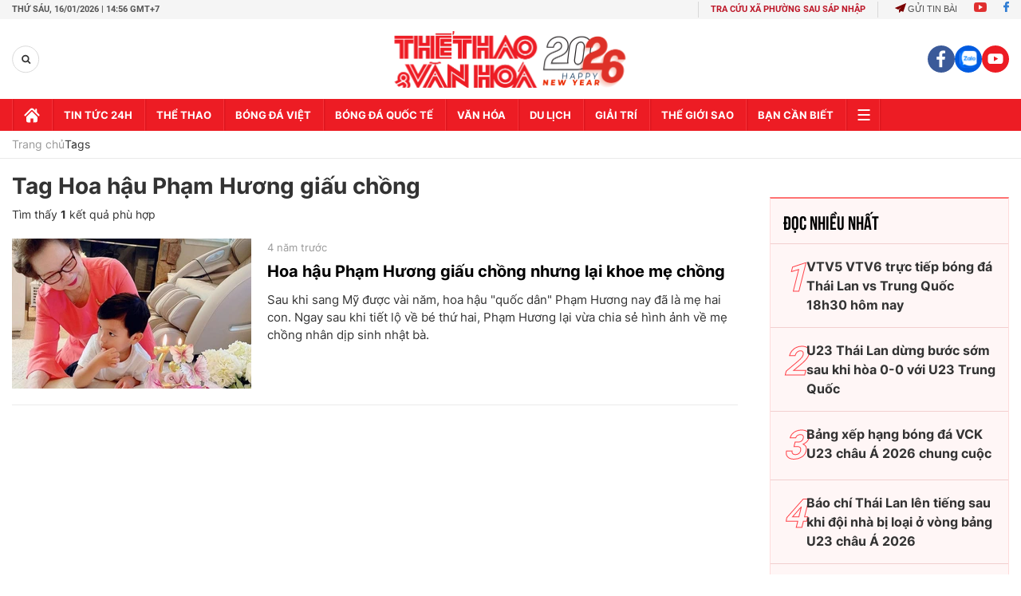

--- FILE ---
content_type: text/html; charset=utf-8
request_url: https://thethaovanhoa.vn/ajax/mostview/0.htm
body_size: 1519
content:


<div class="read-more">
    <div class="box-category" data-layout="6" data-key="highestviewnews:zoneid0hour48">
        <h3 class="title-text-name">Đọc nhiều nhất</h3>
        <div class="box-category-middle">
            
        <div class="box-category-item" data-newsid="20260113163810888" data-target="False">
            <a class="box-category-link-with-avatar img-resize"
                data-type="0"
                data-newstype="0"
                 
                href="/vtv5-vtv6-truc-tiep-bong-da-thai-lan-vs-trung-quoc-18h30-hom-nay-vck-u23-chau-a-2026-20260113163810888.htm" title="VTV5 VTV6 tr&#7921;c ti&#7871;p bóng đá Thái Lan vs Trung Qu&#7889;c 18h30 hôm nay">
                <img data-type="avatar"  loading="lazy" src="" alt="VTV5 VTV6 tr&#7921;c ti&#7871;p bóng đá Thái Lan vs Trung Qu&#7889;c 18h30 hôm nay" class="box-category-avatar">
            </a>
            <div class="box-category-content">
                <h3 class="box-category-title-text" data-comment="20260113163810888">
                    
                    <a class="box-category-link-title" data-objecttype=""
                        data-type="0"
                        data-linktype="newsdetail"
                        data-newstype="0"
                        data-id="20260113163810888"
                        href="/vtv5-vtv6-truc-tiep-bong-da-thai-lan-vs-trung-quoc-18h30-hom-nay-vck-u23-chau-a-2026-20260113163810888.htm"
                        
                        title="VTV5 VTV6 tr&#7921;c ti&#7871;p bóng đá Thái Lan vs Trung Qu&#7889;c 18h30 hôm nay">VTV5 VTV6 trực tiếp bóng đá Thái Lan vs Trung Quốc 18h30 hôm nay</a>
                    
                    
                </h3>
                <a class="box-category-category"   href="/truc-tiep-bong-da.htm" title="Trực tiếp Bóng đá">Trực tiếp Bóng đá</a>
                <span class="box-category-time need-get-timeago" title="1/14/2026 8:26:00 PM"></span>
                
                <p data-type="sapo" class="box-category-sapo">VTV5 VTV6 trực tiếp bóng đá U23 Thái Lan vs U23 Trung Quốc (18h30, 14/1) - Thethaovanhoa.vn cập nhật diễn biến trận đấu giữa U23 Thái Lan vs U23 Trung Quốc thuộc VCK U23 châu Á 2026.</p>
                
            </div>
        </div>
    
        <div class="box-category-item" data-newsid="20260113163257007" data-target="False">
            <a class="box-category-link-with-avatar img-resize"
                data-type="0"
                data-newstype="0"
                 
                href="/u23-thai-lan-dung-buoc-som-sau-khi-hoa-0-0-voi-u23-trung-quoc-20260113163257007.htm" title="U23 Thái Lan d&#7915;ng bư&#7899;c s&#7899;m sau khi hòa 0-0 v&#7899;i U23 Trung Qu&#7889;c">
                <img data-type="avatar"  loading="lazy" src="" alt="U23 Thái Lan d&#7915;ng bư&#7899;c s&#7899;m sau khi hòa 0-0 v&#7899;i U23 Trung Qu&#7889;c" class="box-category-avatar">
            </a>
            <div class="box-category-content">
                <h3 class="box-category-title-text" data-comment="20260113163257007">
                    
                    <a class="box-category-link-title" data-objecttype=""
                        data-type="0"
                        data-linktype="newsdetail"
                        data-newstype="0"
                        data-id="20260113163257007"
                        href="/u23-thai-lan-dung-buoc-som-sau-khi-hoa-0-0-voi-u23-trung-quoc-20260113163257007.htm"
                        
                        title="U23 Thái Lan d&#7915;ng bư&#7899;c s&#7899;m sau khi hòa 0-0 v&#7899;i U23 Trung Qu&#7889;c">U23 Thái Lan dừng bước sớm sau khi hòa 0-0 với U23 Trung Quốc</a>
                    
                    
                </h3>
                <a class="box-category-category"   href="/truc-tiep-bong-da.htm" title="Trực tiếp Bóng đá">Trực tiếp Bóng đá</a>
                <span class="box-category-time need-get-timeago" title="1/14/2026 8:47:00 PM"></span>
                
                <p data-type="sapo" class="box-category-sapo">Ở lượt trận cuối cùng tại bảng D giải U23 châu Á 2026, U23 Thái Lan đã hòa 0-0 đầy tiếc nuối trước U23 Trung Quốc. Kết quả này khiến thầy trò HLV Thawatchai Damrong chính thức chia tay sớm giải đấu năm nay.</p>
                
            </div>
        </div>
    
        <div class="box-category-item" data-newsid="20260106101741599" data-target="False">
            <a class="box-category-link-with-avatar img-resize"
                data-type="0"
                data-newstype="0"
                 
                href="/bang-xep-hang-bong-da-vck-u23-chau-a-2026-20260106101741599.htm" title="B&#7843;ng x&#7871;p h&#7841;ng bóng đá VCK U23 châu Á 2026 chung cu&#7897;c">
                <img data-type="avatar"  loading="lazy" src="" alt="B&#7843;ng x&#7871;p h&#7841;ng bóng đá VCK U23 châu Á 2026 chung cu&#7897;c" class="box-category-avatar">
            </a>
            <div class="box-category-content">
                <h3 class="box-category-title-text" data-comment="20260106101741599">
                    
                    <a class="box-category-link-title" data-objecttype=""
                        data-type="0"
                        data-linktype="newsdetail"
                        data-newstype="0"
                        data-id="20260106101741599"
                        href="/bang-xep-hang-bong-da-vck-u23-chau-a-2026-20260106101741599.htm"
                        
                        title="B&#7843;ng x&#7871;p h&#7841;ng bóng đá VCK U23 châu Á 2026 chung cu&#7897;c">Bảng xếp hạng bóng đá VCK U23 châu Á 2026 chung cuộc</a>
                    
                    
                </h3>
                <a class="box-category-category"   href="/bong-da-viet-nam.htm" title="Bóng đá Việt">Bóng đá Việt</a>
                <span class="box-category-time need-get-timeago" title="1/14/2026 8:29:00 PM"></span>
                
                <p data-type="sapo" class="box-category-sapo">Bảng xếp hạng bóng đá VCK U23 châu Á - Thethaovanhoa.vn cập nhật thông tin chi tiết thứ hạng các bảng đấu tại VCK U23 châu Á 2026.</p>
                
            </div>
        </div>
    
        <div class="box-category-item" data-newsid="20260114221314916" data-target="False">
            <a class="box-category-link-with-avatar img-resize"
                data-type="0"
                data-newstype="0"
                 
                href="/bao-chi-thai-lan-len-tieng-sau-khi-doi-nha-bi-loai-o-vong-bang-u23-chau-a-2026-20260114221314916.htm" title="Báo chí Thái Lan lên ti&#7871;ng sau khi đ&#7897;i nhà b&#7883; lo&#7841;i &#7903; vòng b&#7843;ng U23 châu Á 2026">
                <img data-type="avatar"  loading="lazy" src="" alt="Báo chí Thái Lan lên ti&#7871;ng sau khi đ&#7897;i nhà b&#7883; lo&#7841;i &#7903; vòng b&#7843;ng U23 châu Á 2026" class="box-category-avatar">
            </a>
            <div class="box-category-content">
                <h3 class="box-category-title-text" data-comment="20260114221314916">
                    
                    <a class="box-category-link-title" data-objecttype=""
                        data-type="0"
                        data-linktype="newsdetail"
                        data-newstype="0"
                        data-id="20260114221314916"
                        href="/bao-chi-thai-lan-len-tieng-sau-khi-doi-nha-bi-loai-o-vong-bang-u23-chau-a-2026-20260114221314916.htm"
                        
                        title="Báo chí Thái Lan lên ti&#7871;ng sau khi đ&#7897;i nhà b&#7883; lo&#7841;i &#7903; vòng b&#7843;ng U23 châu Á 2026">Báo chí Thái Lan lên tiếng sau khi đội nhà bị loại ở vòng bảng U23 châu Á 2026</a>
                    
                    
                </h3>
                <a class="box-category-category"   href="/bong-da-viet-nam.htm" title="Bóng đá Việt">Bóng đá Việt</a>
                <span class="box-category-time need-get-timeago" title="1/14/2026 10:17:00 PM"></span>
                
                <p data-type="sapo" class="box-category-sapo">Báo chí Thái Lan đã lên tiếng sau khi đội U23 nước này dừng chân ở vòng bảng U23 châu Á 2026.</p>
                
            </div>
        </div>
    
        <div class="box-category-item" data-newsid="20260114070243304" data-target="False">
            <a class="box-category-link-with-avatar img-resize"
                data-type="0"
                data-newstype="0"
                 
                href="/xem-vtv5-vtv6-truc-tiep-bong-da-hom-nay-ngay-14-1-2026-20260114070243304.htm" title="Xem VTV5 VTV6 tr&#7921;c ti&#7871;p bóng đá hôm nay ngày 14/1/2026">
                <img data-type="avatar"  loading="lazy" src="" alt="Xem VTV5 VTV6 tr&#7921;c ti&#7871;p bóng đá hôm nay ngày 14/1/2026" class="box-category-avatar">
            </a>
            <div class="box-category-content">
                <h3 class="box-category-title-text" data-comment="20260114070243304">
                    
                    <a class="box-category-link-title" data-objecttype=""
                        data-type="0"
                        data-linktype="newsdetail"
                        data-newstype="0"
                        data-id="20260114070243304"
                        href="/xem-vtv5-vtv6-truc-tiep-bong-da-hom-nay-ngay-14-1-2026-20260114070243304.htm"
                        
                        title="Xem VTV5 VTV6 tr&#7921;c ti&#7871;p bóng đá hôm nay ngày 14/1/2026">Xem VTV5 VTV6 trực tiếp bóng đá hôm nay ngày 14/1/2026</a>
                    
                    
                </h3>
                <a class="box-category-category"   href="/truc-tiep-bong-da.htm" title="Trực tiếp Bóng đá">Trực tiếp Bóng đá</a>
                <span class="box-category-time need-get-timeago" title="1/14/2026 6:54:00 PM"></span>
                
                <p data-type="sapo" class="box-category-sapo">Xem VTV5 VTV6 trực tiếp bóng đá hôm nay ngày 14/1/2026. Thethaovanhoa.vn cập nhật link trực tiếp bóng đá bóng đá Việt Nam, VCK U23 châu Á 2026, bóng đá Anh, Ý, Tây Ban Nha.</p>
                
            </div>
        </div>
    

        </div>
    </div>
</div>


--- FILE ---
content_type: application/javascript; charset=utf-8
request_url: https://fundingchoicesmessages.google.com/f/AGSKWxWvT07pWVF6H5mk-QgKy2pfaivK5c8MUsWxQUDtyp5IG4n9b5MeupfJZ3iS6UwelBeOxJtAMSMnXGUf5ujQB3TdvAkU_zO_LY2o_3U6RFz64k66oUDphbvo55NKKjEBkX_fCFfVnUVy7oBs3lD85rv1bj-EhCHbP20_ynJuU2X4bYVpJOHkCWhSxHBj/_/minify/ads--prebid//xml/ads_/oas_handler./unibluead.
body_size: -1289
content:
window['922f92a7-15c1-4684-8a7c-b8e667bb4df3'] = true;